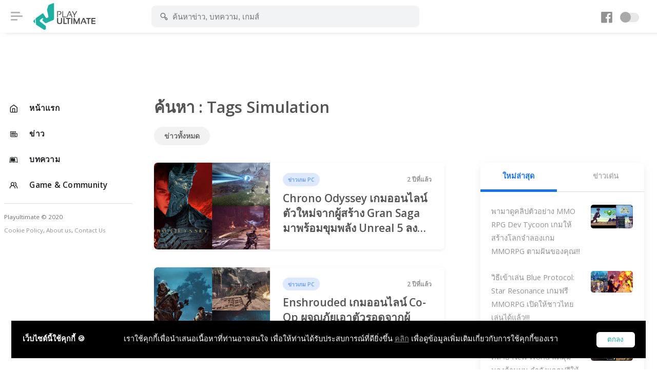

--- FILE ---
content_type: text/html; charset=UTF-8
request_url: https://www.playulti.com/index.php/search?tags=simulation&page=3
body_size: 7930
content:
<!DOCTYPE html>
<html lang="en">
<head>

    <meta charset="utf-8">
    <meta name="viewport" content="width=device-width, initial-scale=1, shrink-to-fit=no">
    <title>Playulti</title>
<link rel="canonical" href="https://playulti.com"/>
<meta http-equiv="Content-type" content="text/html;charset=UTF-8">
<meta http-equiv="content-language" content="th"/>
<meta http-equiv="Expires" content="-1">
<meta name="google-site-verification" content="cD4IZqZnkm-EK0KueVoddyiyGY0y-Z5oSSpoDFEGFWo"/>
<meta name="robots" content="index, follow"/>
<meta name="keywords"
      content="Playulti,คนเล่นเกมนอก,เกมออนไลน์,Game Online,Game MMORPG,เกมส์ออนไลน์น่าเล่น,รวมเกมนอกน่าเล่น,เกม mmo ใหม่,เกมส์">

    <meta property="og:title" content="Playulti ข่าวเกม สังคมคนเล่นเกมนอก เกมออนไลน์ดัง 2021 รวมเกมออนไลน์น่าเล่น เกม MMORPG ใหม่ๆ จากทั่วโลก วิธีเล่นเกมต่างประเทศ ข้อมูลเกม และรีวิวเกม.">
    <meta property="og:description" content="Playulti ข่าวเกม สังคมคนเล่นเกมนอก เกมออนไลน์ดัง 2021 รวมเกมออนไลน์น่าเล่น เกม MMORPG ใหม่ๆ จากทั่วโลก วิธีเล่นเกมต่างประเทศ ข้อมูลเกม และรีวิวเกม.">
    <meta property="og:image" content="/images/og.jpg">
<meta property="og:url" content="https://www.playulti.com/index.php/search">
<meta property="og:type" content="website"/>
<meta property="og:site_name" content="Playulti.com">
<meta property="fb:app_id" content="1673348982935556"/>
<meta name="viewport" content="width=device-width, initial-scale=1.0, maximum-scale=1.0, user-scalable=no"/>
<meta name="HandheldFriendly" content="true"/>

    <link rel="icon" href="https://www.playulti.com/images/logo_2.png">
    <link rel="stylesheet" href="https://www.playulti.com/assets/css/style.css?v=2026012423">
    <link rel="stylesheet" href="https://www.playulti.com/assets/css/night-mode.css?v=2026012423">
    <link rel="stylesheet" href="https://www.playulti.com/assets/css/framework.css">
    <link rel="stylesheet" href="https://www.playulti.com/assets/css/icons.css">
    <link rel="stylesheet"
          href="https://www.playulti.com/assets/css/banner_layout.css?v=2026012423">
    <link rel="stylesheet" href="https://www.playulti.com/css/playulti2020.css?v=2026012423">
    <link rel="stylesheet" href="https://www.playulti.com/css/bs3-grid.css?v=2026012423">
    <link href="https://fonts.googleapis.com/css?family=Open+Sans:300,400,600,700" rel="stylesheet">
    <link rel="stylesheet" href="https://www.playulti.com/css/cookiealert.css">
        
    <script type="application/javascript" src="//anymind360.com/js/3407/ats.js"></script>
</head>
<body>

<div id="wrapper">

            <div class="main_sidebar">
            <div class="side-overlay" uk-toggle="target: #wrapper ; cls: collapse-sidebar mobile-visible"></div>
            <div class="space_side"></div>
            <div class="sidebar-header">
                <h4> Navigation</h4>
                <span class="btn-close" uk-toggle="target: #wrapper ; cls: collapse-sidebar mobile-visible"></span>
            </div>
            <div class="sidebar uk-sticky mb-4" uk-sticky="offset:180;media : @s">
                <div class="sidebar_innr" data-simplebar>
                    <div class="sections">
                        <ul>
                            <li class="">
                                <a href="https://www.playulti.com/index.php" class="icon-menu-item"> <i
                                            class="icon-feather-home"></i>
                                    <span> หน้าแรก </span>
                                </a>
                            </li>
                                                                                                <li class="">
                                        <a href="https://www.playulti.com/index.php/news" class="icon-menu-item"> <i
                                                    class="icon-line-awesome-newspaper-o"></i>
                                            <span> ข่าว </span>
                                        </a>
                                    </li>
                                                                    <li class="">
                                        <a href="https://www.playulti.com/index.php/articles" class="icon-menu-item"> <i
                                                    class="icon-line-awesome-leanpub"></i>
                                            <span> บทความ </span>
                                        </a>
                                    </li>
                                                                                        <li class="">
                                <a href="https://www.playulti.com/index.php/games" class="icon-menu-item"> <i
                                            class="uil-users-alt"></i>
                                    <span> Game & Community </span>
                                </a>
                            </li>
                        </ul>
                    </div>

                    <div class="sections">
                        <small>Playultimate © 2020
                            <br><a href="https://www.playulti.com/index.php/cookie-policy">Cookie Policy</a>,
                            <a href="https://www.playulti.com/index.php/about_us">About us</a>,
                            <a href="https://www.playulti.com/index.php/contact_us">Contact Us</a>
                        </small>
                    </div>
                    
                </div>
            </div>
        </div>
    
    <div id="main_header">
        <div id="wrapper" class="text-center">
                    </div>
        <header>
            <div class="header-innr">
                                    <div class="header-btn-traiger" uk-toggle="target: #wrapper ; cls: collapse-sidebar mobile-visible">
                        <span></span></div>
                
                <div id="logo">
                    <a href="https://www.playulti.com/index.php"> <img
                                src="https://www.playulti.com/images/playulti_logo.png" alt=""></a>
                    <a href="https://www.playulti.com/index.php"> <img src="https://www.playulti.com/images/playulti_logo.png"
                                                                  class="logo-inverse" alt=""></a>
                </div>

                <div class="head_search">
                    <form method="get" action="https://www.playulti.com/index.php/search">
                        <div class="head_search_cont" aria-expanded="false">
                            <input value="" type="text" class="form-control"
                                   placeholder="ค้นหาข่าว, บทความ, เกมส์" autocomplete="off" id="keyword"
                                   name="keyword">
                            <i class="s_icon uil-search-alt"></i>
                        </div>
                    </form>
                </div>
                <div class="head_user">
                    <div class="head_user_fb_icon">
                        <a href="https://www.facebook.com/playinter.th" target="_blank">
                            <i class="uil-facebook"></i>
                        </a>
                    </div>
                    <a href="#" id="night-mode" class="btn-night-mode">
                        <span class="btn-night-mode-switch">
                                        <span class="uk-switch-button"></span>
                                    </span>
                    </a>
                    
                    
                    
                    
                    
                    
                    
                    
                    
                    
                    
                    
                    
                    
                    
                    
                    
                    
                    
                    
                    
                    
                    
                    
                    
                    
                    
                    
                    
                    
                    
                    
                    

                    
                    
                    
                    
                    
                    
                    
                    
                    
                    
                    
                    

                </div>
            </div>
        </header>
    </div>

    <!-- content -->
    <div class="main_content">
        <div class="space_content"></div>
        <div class="main_content_inner">

                <h1> ค้นหา : Tags Simulation </h1>
    <div class="uk-flex uk-flex-between">
        <nav class="responsive-tab style-1 mb-5">
            <ul>
                <li class=""><a href="https://www.playulti.com/index.php/news">
                        ข่าวทั้งหมด </a></li>
                            </ul>
        </nav>
    </div>

    <div class="uk-grid-large uk-grid">
        <div class="uk-width-2-3@m fead-area uk-first-column">
            <div class="uk-width-expand uk-first-column">

                                                            <a href="https://www.playulti.com/index.php/news/645383267fd3f44fdd2f3502" class="blog-post">
                            <div class="blog-post-thumbnail">
                                <div class="blog-post-thumbnail-inner">
                                    <img src="https://playulti.com/storage/645383267fd3f44fdd2f3511/42569d896055fc86f88601e047b00e54.jpg" alt="">
                                </div>
                            </div>
                            <div class="blog-post-content">
                                <div class="blog-post-content-info">
                                                                            <span class="blog-post-info-tag button"> ข่าวเกม PC </span>
                                                                        <span class="blog-post-info-date">2 ปีที่แล้ว</span>
                                </div>
                                <h3 class="text_title_three_lines">Chrono Odyssey เกมออนไลน์ตัวใหม่จากผู้สร้าง Gran Saga มาพร้อมขุมพลัง Unreal 5 ลงทั้ง PC และ Console </h3>

                            </div>
                        </a>
                                            <a href="https://www.playulti.com/index.php/news/645373afe9264070e0011642" class="blog-post">
                            <div class="blog-post-thumbnail">
                                <div class="blog-post-thumbnail-inner">
                                    <img src="https://playulti.com/storage/645373afe9264070e0011650/8df7b73a7820f4aef47864f2a6c5fccf.jpg" alt="">
                                </div>
                            </div>
                            <div class="blog-post-content">
                                <div class="blog-post-content-info">
                                                                            <span class="blog-post-info-tag button"> ข่าวเกม PC </span>
                                                                        <span class="blog-post-info-date">2 ปีที่แล้ว</span>
                                </div>
                                <h3 class="text_title_three_lines">Enshrouded เกมออนไลน์ Co-op ผจญภัยเอาตัวรอดจากผู้สร้าง Portal Knights เจอกัน Early Access ปีนี้! </h3>

                            </div>
                        </a>
                                            <a href="https://www.playulti.com/index.php/news/64534cf86975076d375a58a2" class="blog-post">
                            <div class="blog-post-thumbnail">
                                <div class="blog-post-thumbnail-inner">
                                    <img src="https://playulti.com/storage/64534cf86975076d375a58b0/42569d896055fc86f88601e047b00e54.jpg" alt="">
                                </div>
                            </div>
                            <div class="blog-post-content">
                                <div class="blog-post-content-info">
                                                                            <span class="blog-post-info-tag button"> ข่าวเกม PC </span>
                                                                        <span class="blog-post-info-date">2 ปีที่แล้ว</span>
                                </div>
                                <h3 class="text_title_three_lines">Starship Troopers: Extermination สงครามหมื่นขาออนไลน์ เผยวันขายช่วง Early Access แล้วรอเปย์เลย! </h3>

                            </div>
                        </a>
                                            <a href="https://www.playulti.com/index.php/news/645230564768da16117a07f2" class="blog-post">
                            <div class="blog-post-thumbnail">
                                <div class="blog-post-thumbnail-inner">
                                    <img src="https://playulti.com/storage/645230564768da16117a0803/9df547f798dc82130aba3e5581c0f7ee.jpg" alt="">
                                </div>
                            </div>
                            <div class="blog-post-content">
                                <div class="blog-post-content-info">
                                                                            <span class="blog-post-info-tag button"> ข่าวเกม PC </span>
                                                                        <span class="blog-post-info-date">2 ปีที่แล้ว</span>
                                </div>
                                <h3 class="text_title_three_lines">Throne and Liberty เกมออนไลน์ MMORPG ไร้เทพทรูตัวใหม่ของ NCSoft เผยวันเปิดทดสอบรอบใหม่แล้ว! </h3>

                            </div>
                        </a>
                                            <a href="https://www.playulti.com/index.php/news/6450bb9e2d1b537db3068e52" class="blog-post">
                            <div class="blog-post-thumbnail">
                                <div class="blog-post-thumbnail-inner">
                                    <img src="https://playulti.com/storage/6450bb9e2d1b537db3068e5f/9df547f798dc82130aba3e5581c0f7ee.jpg" alt="">
                                </div>
                            </div>
                            <div class="blog-post-content">
                                <div class="blog-post-content-info">
                                                                            <span class="blog-post-info-tag button"> ข่าวเกม PC </span>
                                                                        <span class="blog-post-info-date">2 ปีที่แล้ว</span>
                                </div>
                                <h3 class="text_title_three_lines">Final Fantasy XIV เกมออนไลน์ MMORPG เปิดให้ผู้เล่น Starter Edition เข้าถึงเนื้อหา Stormblood ฟรี! </h3>

                            </div>
                        </a>
                                            <a href="https://www.playulti.com/index.php/news/645000825c8e1654be46b725" class="blog-post">
                            <div class="blog-post-thumbnail">
                                <div class="blog-post-thumbnail-inner">
                                    <img src="https://playulti.com/storage/645000825c8e1654be46b735/226c5c3616ec7608f103aa970e63c296.jpg" alt="">
                                </div>
                            </div>
                            <div class="blog-post-content">
                                <div class="blog-post-content-info">
                                                                            <span class="blog-post-info-tag button"> ข่าวเกม PC </span>
                                                                        <span class="blog-post-info-date">2 ปีที่แล้ว</span>
                                </div>
                                <h3 class="text_title_three_lines">Don’t Starve Together ลดราคาเหลือ 23.90 บาท ซื้อเกมแถม Gift ส่งให้เพื่อนมาเล่นออนไลน์อีก 1 คน! </h3>

                            </div>
                        </a>
                                            <a href="https://www.playulti.com/index.php/news/6441127bf20bea7e547e62e3" class="blog-post">
                            <div class="blog-post-thumbnail">
                                <div class="blog-post-thumbnail-inner">
                                    <img src="https://playulti.com/storage/6441127bf20bea7e547e62f1/e35edc315e65a3df67bec626f51ef9f4.jpg" alt="">
                                </div>
                            </div>
                            <div class="blog-post-content">
                                <div class="blog-post-content-info">
                                                                            <span class="blog-post-info-tag button"> ข่าวเกม PC </span>
                                                                        <span class="blog-post-info-date">2 ปีที่แล้ว</span>
                                </div>
                                <h3 class="text_title_three_lines">Minecraft Legends มาเป็นฮีโร่สั่งกองทัพล่าปีศาจ เล่นออนไลน์กับเพื่อนได้ วางจำหน่ายแล้ววันนี้! </h3>

                            </div>
                        </a>
                                            <a href="https://www.playulti.com/index.php/news/643f49e1308e294e1d785644" class="blog-post">
                            <div class="blog-post-thumbnail">
                                <div class="blog-post-thumbnail-inner">
                                    <img src="https://playulti.com/storage/643f49e1308e294e1d785653/9df547f798dc82130aba3e5581c0f7ee.jpg" alt="">
                                </div>
                            </div>
                            <div class="blog-post-content">
                                <div class="blog-post-content-info">
                                                                            <span class="blog-post-info-tag button"> ข่าวเกม PC </span>
                                                                        <span class="blog-post-info-date">2 ปีที่แล้ว</span>
                                </div>
                                <h3 class="text_title_three_lines">แจกฟรี Desktop Dungeons มาสร้างดันเจี้ยนกัน! พร้อมเปิดตัวภาคใหม่ Desktop Dungeons: Rewind แล้ววันนี้ </h3>

                            </div>
                        </a>
                                            <a href="https://www.playulti.com/index.php/news/643ea5964b3edd3b7705cf92" class="blog-post">
                            <div class="blog-post-thumbnail">
                                <div class="blog-post-thumbnail-inner">
                                    <img src="https://playulti.com/storage/643ea5964b3edd3b7705cf9f/62bf1edb36141f114521ec4bb4175579.jpg" alt="">
                                </div>
                            </div>
                            <div class="blog-post-content">
                                <div class="blog-post-content-info">
                                                                            <span class="blog-post-info-tag button"> ข่าวเกม PC </span>
                                                                        <span class="blog-post-info-date">2 ปีที่แล้ว</span>
                                </div>
                                <h3 class="text_title_three_lines">ลือ! เกมออนไลน์จากค่าย Blizzard จะใช้ชื่อ “Odyssey” แนว Survival และลงหลากหลายแพลตฟอร์ม </h3>

                            </div>
                        </a>
                                            <a href="https://www.playulti.com/index.php/news/643d22c31e55ec57a857a744" class="blog-post">
                            <div class="blog-post-thumbnail">
                                <div class="blog-post-thumbnail-inner">
                                    <img src="https://playulti.com/storage/643d22c31e55ec57a857a751/62bf1edb36141f114521ec4bb4175579.jpg" alt="">
                                </div>
                            </div>
                            <div class="blog-post-content">
                                <div class="blog-post-content-info">
                                                                            <span class="blog-post-info-tag button"> ข่าวเกม PC </span>
                                                                        <span class="blog-post-info-date">2 ปีที่แล้ว</span>
                                </div>
                                <h3 class="text_title_three_lines">Dawnlands เกมออนไลน์ เอาตัวรอด สร้างบ้าน สร้างของ ในโลกแฟนตาซีเทสแล้ววันนี้ทั้ง PC และ Android </h3>

                            </div>
                        </a>
                                            <a href="https://www.playulti.com/index.php/news/643971183184af53981c3d72" class="blog-post">
                            <div class="blog-post-thumbnail">
                                <div class="blog-post-thumbnail-inner">
                                    <img src="https://playulti.com/storage/643971183184af53981c3d7f/e35edc315e65a3df67bec626f51ef9f4.jpg" alt="">
                                </div>
                            </div>
                            <div class="blog-post-content">
                                <div class="blog-post-content-info">
                                                                            <span class="blog-post-info-tag button"> ข่าวเกม PC </span>
                                                                        <span class="blog-post-info-date">2 ปีที่แล้ว</span>
                                </div>
                                <h3 class="text_title_three_lines">Farworld Pioneers เกมออนไลน์ธีม Sci-Fi Sandbox สร้างป้อม+ทำฟาร์ม+สร้างอาวุธ++สร้างยานหาดาวดวงใหม่ </h3>

                            </div>
                        </a>
                                            <a href="https://www.playulti.com/index.php/news/64381c75ec0b506c6c5fd142" class="blog-post">
                            <div class="blog-post-thumbnail">
                                <div class="blog-post-thumbnail-inner">
                                    <img src="https://playulti.com/storage/64381c75ec0b506c6c5fd150/9df547f798dc82130aba3e5581c0f7ee.jpg" alt="">
                                </div>
                            </div>
                            <div class="blog-post-content">
                                <div class="blog-post-content-info">
                                                                            <span class="blog-post-info-tag button"> ข่าวเกม PC </span>
                                                                        <span class="blog-post-info-date">2 ปีที่แล้ว</span>
                                </div>
                                <h3 class="text_title_three_lines">แฟนเกมไม่ปลื้ม! ARK: Survival Evolved เวอร์ชันรีมาสเตอร์จะต้องจ่ายเงินถึง 1,700 และไม่แถม ARK 2 แล้ว </h3>

                            </div>
                        </a>
                                            <a href="https://www.playulti.com/index.php/news/6435b4bf456c9e5a6a54edd3" class="blog-post">
                            <div class="blog-post-thumbnail">
                                <div class="blog-post-thumbnail-inner">
                                    <img src="https://playulti.com/storage/6435b4bf456c9e5a6a54eddf/ae566253288191ce5d879e51dae1d8c3.jpg" alt="">
                                </div>
                            </div>
                            <div class="blog-post-content">
                                <div class="blog-post-content-info">
                                                                            <span class="blog-post-info-tag button"> ข่าวเกม PC </span>
                                                                        <span class="blog-post-info-date">2 ปีที่แล้ว</span>
                                </div>
                                <h3 class="text_title_three_lines">Project S เกมออนไลน์ธีมโลกล่มสลายจากผู้สร้าง Odin: Valhalla Rising รอเล่นได้บน PC และ Console </h3>

                            </div>
                        </a>
                                            <a href="https://www.playulti.com/index.php/news/6434f0e12740807b92187574" class="blog-post">
                            <div class="blog-post-thumbnail">
                                <div class="blog-post-thumbnail-inner">
                                    <img src="https://playulti.com/storage/6434f0e12740807b92187581/42569d896055fc86f88601e047b00e54.jpg" alt="">
                                </div>
                            </div>
                            <div class="blog-post-content">
                                <div class="blog-post-content-info">
                                                                            <span class="blog-post-info-tag button"> ข่าวเกม PC </span>
                                                                        <span class="blog-post-info-date">2 ปีที่แล้ว</span>
                                </div>
                                <h3 class="text_title_three_lines">Dawnlands เกมออนไลน์ Co-op เอาตัวรอด สร้างบ้าน สร้างของ ในโลกแฟนตาซีเตรียมเปิด Beta Test แล้ว </h3>

                            </div>
                        </a>
                                            <a href="https://www.playulti.com/index.php/news/642eba625eb2ef5d910c0c62" class="blog-post">
                            <div class="blog-post-thumbnail">
                                <div class="blog-post-thumbnail-inner">
                                    <img src="https://playulti.com/storage/642eba625eb2ef5d910c0c6f/156005c5baf40ff51a327f1c34f2975b.jpg" alt="">
                                </div>
                            </div>
                            <div class="blog-post-content">
                                <div class="blog-post-content-info">
                                                                            <span class="blog-post-info-tag button"> ข่าวเกม PC </span>
                                                                        <span class="blog-post-info-date">2 ปีที่แล้ว</span>
                                </div>
                                <h3 class="text_title_three_lines">Homestead Arcana แม่มดและแมวคู่ใจ สร้างบ้าน + สร้างฟาร์ม + ปลูกผัก + รองรับภาษาไทย! ต้องจัดมาเล่นแล้ว </h3>

                            </div>
                        </a>
                                            <a href="https://www.playulti.com/index.php/news/641a8c987176ca1c4a71a872" class="blog-post">
                            <div class="blog-post-thumbnail">
                                <div class="blog-post-thumbnail-inner">
                                    <img src="https://playulti.com/storage/641a8c987176ca1c4a71a880/9df547f798dc82130aba3e5581c0f7ee.jpg" alt="">
                                </div>
                            </div>
                            <div class="blog-post-content">
                                <div class="blog-post-content-info">
                                                                            <span class="blog-post-info-tag button"> ข่าวเกม PC </span>
                                                                        <span class="blog-post-info-date">2 ปีที่แล้ว</span>
                                </div>
                                <h3 class="text_title_three_lines">Albion Online เกมออนไลน์ Sandbox MMORPG ของคนจริง เปิดให้บริการเซิร์ฟ Asia แล้ววันนี้ทั้ง PC และ Mobile </h3>

                            </div>
                        </a>
                                            <a href="https://www.playulti.com/index.php/news/6413f5bec4c60d2e432a4634" class="blog-post">
                            <div class="blog-post-thumbnail">
                                <div class="blog-post-thumbnail-inner">
                                    <img src="https://playulti.com/storage/6413f5bfc4c60d2e432a4642/9df547f798dc82130aba3e5581c0f7ee.jpg" alt="">
                                </div>
                            </div>
                            <div class="blog-post-content">
                                <div class="blog-post-content-info">
                                                                            <span class="blog-post-info-tag button"> ข่าวเกม PC </span>
                                                                        <span class="blog-post-info-date">2 ปีที่แล้ว</span>
                                </div>
                                <h3 class="text_title_three_lines">Yeager: Hunter Legend เกม Action สไตล์ล่าแย้บนมือถือเล่นง่ายและกราฟฟิกสวย เปิดบนสโตร์นอกแล้ว! </h3>

                            </div>
                        </a>
                                            <a href="https://www.playulti.com/index.php/news/6411395685451a676d130de2" class="blog-post">
                            <div class="blog-post-thumbnail">
                                <div class="blog-post-thumbnail-inner">
                                    <img src="https://playulti.com/storage/6411395785451a676d130df1/9df547f798dc82130aba3e5581c0f7ee.jpg" alt="">
                                </div>
                            </div>
                            <div class="blog-post-content">
                                <div class="blog-post-content-info">
                                                                            <span class="blog-post-info-tag button"> ข่าวเกม PC </span>
                                                                        <span class="blog-post-info-date">2 ปีที่แล้ว</span>
                                </div>
                                <h3 class="text_title_three_lines">สำรองเงินไว้ด้วย! Valve ประกาศเทศกาลลดราคาเกม Steam Spring Sale จัดหนักทั้งเกมฟอร์มเล็กฟอร์มใหญ่ </h3>

                            </div>
                        </a>
                                            <a href="https://www.playulti.com/index.php/news/640a1eea523e105c6a0a1f22" class="blog-post">
                            <div class="blog-post-thumbnail">
                                <div class="blog-post-thumbnail-inner">
                                    <img src="https://playulti.com/storage/640a1eea523e105c6a0a1f2f/9df547f798dc82130aba3e5581c0f7ee.jpg" alt="">
                                </div>
                            </div>
                            <div class="blog-post-content">
                                <div class="blog-post-content-info">
                                                                            <span class="blog-post-info-tag button"> ข่าวเกม PC </span>
                                                                        <span class="blog-post-info-date">2 ปีที่แล้ว</span>
                                </div>
                                <h3 class="text_title_three_lines">รู้ก่อนเล่น! Uncharted Waters Origin เกมออนไลน์สำรวจโลก+รวมพลเรือ+ต่อสู้โจรสลัด เล่นได้ทั้ง PC และ Mobile </h3>

                            </div>
                        </a>
                                            <a href="https://www.playulti.com/index.php/news/640596a67f1c7d50231391b2" class="blog-post">
                            <div class="blog-post-thumbnail">
                                <div class="blog-post-thumbnail-inner">
                                    <img src="https://playulti.com/storage/640596a67f1c7d50231391bf/42569d896055fc86f88601e047b00e54.jpg" alt="">
                                </div>
                            </div>
                            <div class="blog-post-content">
                                <div class="blog-post-content-info">
                                                                            <span class="blog-post-info-tag button"> ข่าวเกม PC </span>
                                                                        <span class="blog-post-info-date">2 ปีที่แล้ว</span>
                                </div>
                                <h3 class="text_title_three_lines">Uncharted Waters Origin เกม MMORPG ผสมกลิ่นอาย Simulation เซิร์ฟ Global เตรียมเปิด 7 มีนาคมนี้! </h3>

                            </div>
                        </a>
                                            <a href="https://www.playulti.com/index.php/news/6401c69cfd70fa3b0971aa62" class="blog-post">
                            <div class="blog-post-thumbnail">
                                <div class="blog-post-thumbnail-inner">
                                    <img src="https://playulti.com/storage/6401c69dfd70fa3b0971aa70/9df547f798dc82130aba3e5581c0f7ee.jpg" alt="">
                                </div>
                            </div>
                            <div class="blog-post-content">
                                <div class="blog-post-content-info">
                                                                            <span class="blog-post-info-tag button"> ข่าวเกม PC </span>
                                                                        <span class="blog-post-info-date">2 ปีที่แล้ว</span>
                                </div>
                                <h3 class="text_title_three_lines">เกมออนไลน์ MMORPG ที่ดีที่สุด! Final Fantasy XIV Online ลดราคา 50% ทั้ง PC และ PlayStation </h3>

                            </div>
                        </a>
                                            <a href="https://www.playulti.com/index.php/news/63ff29635dbde524f8622143" class="blog-post">
                            <div class="blog-post-thumbnail">
                                <div class="blog-post-thumbnail-inner">
                                    <img src="https://playulti.com/storage/63ff29635dbde524f8622151/156005c5baf40ff51a327f1c34f2975b.jpg" alt="">
                                </div>
                            </div>
                            <div class="blog-post-content">
                                <div class="blog-post-content-info">
                                                                            <span class="blog-post-info-tag button"> ข่าวเกม PC </span>
                                                                        <span class="blog-post-info-date">2 ปีที่แล้ว</span>
                                </div>
                                <h3 class="text_title_three_lines">ผู้สร้างเกมแฟรนไชส์ชื่อดัง HITMAN ประกาศเปิดตัว “Project Fantasy” เกมออนไลน์ธีมแฟนตาซี </h3>

                            </div>
                        </a>
                                            <a href="https://www.playulti.com/index.php/news/63ff0c33fd3d535a1a21f672" class="blog-post">
                            <div class="blog-post-thumbnail">
                                <div class="blog-post-thumbnail-inner">
                                    <img src="https://playulti.com/storage/63ff0c33fd3d535a1a21f680/ae566253288191ce5d879e51dae1d8c3.jpg" alt="">
                                </div>
                            </div>
                            <div class="blog-post-content">
                                <div class="blog-post-content-info">
                                                                            <span class="blog-post-info-tag button"> ข่าวเกม PC </span>
                                                                        <span class="blog-post-info-date">2 ปีที่แล้ว</span>
                                </div>
                                <h3 class="text_title_three_lines">Monster Universe เกมแอ็คชันจับมอนสเตอร์มาฝึกพร้อมสำรวจโลกแบบ RPG อัปเดตภาษาอังกฤษแล้ว! </h3>

                            </div>
                        </a>
                                            <a href="https://www.playulti.com/index.php/news/63fdd594418ac84ca4521184" class="blog-post">
                            <div class="blog-post-thumbnail">
                                <div class="blog-post-thumbnail-inner">
                                    <img src="https://playulti.com/storage/63fdd594418ac84ca4521192/62bf1edb36141f114521ec4bb4175579.jpg" alt="">
                                </div>
                            </div>
                            <div class="blog-post-content">
                                <div class="blog-post-content-info">
                                                                            <span class="blog-post-info-tag button"> ข่าวเกม PC </span>
                                                                        <span class="blog-post-info-date">2 ปีที่แล้ว</span>
                                </div>
                                <h3 class="text_title_three_lines">Sons of the Forest เกมเอาตัวรอด+สร้างฐาน+สู้มนุษย์กินคน ปล่อยม็อดภาษาไทยให้ได้ใช้แล้ววันนี้! </h3>

                            </div>
                        </a>
                                            <a href="https://www.playulti.com/index.php/news/63f85b2d6ef3ab6445358022" class="blog-post">
                            <div class="blog-post-thumbnail">
                                <div class="blog-post-thumbnail-inner">
                                    <img src="https://playulti.com/storage/63f85b2d6ef3ab6445358030/9df547f798dc82130aba3e5581c0f7ee.jpg" alt="">
                                </div>
                            </div>
                            <div class="blog-post-content">
                                <div class="blog-post-content-info">
                                                                            <span class="blog-post-info-tag button"> ข่าวเกม PC </span>
                                                                        <span class="blog-post-info-date">2 ปีที่แล้ว</span>
                                </div>
                                <h3 class="text_title_three_lines">Sons of the Forest เกมเอาตัวรอดสร้างฐาน+หาอาหาร+ล่ามนุษย์กินคน+อสูรกาย ยอดคนเล่นเกือบ 3 แสนคน! </h3>

                            </div>
                        </a>
                                            <a href="https://www.playulti.com/index.php/news/63f71d44677a3e3f26348072" class="blog-post">
                            <div class="blog-post-thumbnail">
                                <div class="blog-post-thumbnail-inner">
                                    <img src="https://playulti.com/storage/63f71d44677a3e3f26348080/9df547f798dc82130aba3e5581c0f7ee.jpg" alt="">
                                </div>
                            </div>
                            <div class="blog-post-content">
                                <div class="blog-post-content-info">
                                                                            <span class="blog-post-info-tag button"> ข่าวเกม PC </span>
                                                                        <span class="blog-post-info-date">2 ปีที่แล้ว</span>
                                </div>
                                <h3 class="text_title_three_lines">No Man&#039;s Sky สุดยอดเกมสำรวจดวงดาวและแกแล็คซี่อัปเดตเนื้อหาใหม่ Fractal ฟรี! พร้อมลดราคา 50% </h3>

                            </div>
                        </a>
                                            <a href="https://www.playulti.com/index.php/news/63f5ef861f77352a80668482" class="blog-post">
                            <div class="blog-post-thumbnail">
                                <div class="blog-post-thumbnail-inner">
                                    <img src="https://playulti.com/storage/63f8a69aa119052f142d6052/e35edc315e65a3df67bec626f51ef9f4.jpg" alt="">
                                </div>
                            </div>
                            <div class="blog-post-content">
                                <div class="blog-post-content-info">
                                                                            <span class="blog-post-info-tag button"> ข่าวเกม PC </span>
                                                                        <span class="blog-post-info-date">2 ปีที่แล้ว</span>
                                </div>
                                <h3 class="text_title_three_lines">NCSoft เซ็นสัญญา Amazon Games เพื่อเปิดให้บริการ Throne and Liberty โซน NA&amp;EU และ JP แล้ว! </h3>

                            </div>
                        </a>
                                            <a href="https://www.playulti.com/index.php/news/63f5df36b394247892451a72" class="blog-post">
                            <div class="blog-post-thumbnail">
                                <div class="blog-post-thumbnail-inner">
                                    <img src="https://playulti.com/storage/63f5df36b394247892451a7f/9df547f798dc82130aba3e5581c0f7ee.jpg" alt="">
                                </div>
                            </div>
                            <div class="blog-post-content">
                                <div class="blog-post-content-info">
                                                                            <span class="blog-post-info-tag button"> ข่าวเกม PC </span>
                                                                        <span class="blog-post-info-date">2 ปีที่แล้ว</span>
                                </div>
                                <h3 class="text_title_three_lines">Lost Ark [KR] อัปเดตแพทช์ฤดูหนาวประจำเดือนกุมภาพันธ์ พร้อมดันเจี้ยนที่โหดที่สุดเท่าที่เคยมีมา! </h3>

                            </div>
                        </a>
                                            <a href="https://www.playulti.com/index.php/news/63f514b4bf57e6611c605c02" class="blog-post">
                            <div class="blog-post-thumbnail">
                                <div class="blog-post-thumbnail-inner">
                                    <img src="https://playulti.com/storage/63f514b4bf57e6611c605c10/9df547f798dc82130aba3e5581c0f7ee.jpg" alt="">
                                </div>
                            </div>
                            <div class="blog-post-content">
                                <div class="blog-post-content-info">
                                                                            <span class="blog-post-info-tag button"> ข่าวเกม PC </span>
                                                                        <span class="blog-post-info-date">2 ปีที่แล้ว</span>
                                </div>
                                <h3 class="text_title_three_lines">Sons of the Forest เกมเอาตัวรอดภาคต่อ สร้างฐาน+หาอาหาร+มนุษย์กินคน+อสูรกาย โชว์เกมเพลย์ Co-op </h3>

                            </div>
                        </a>
                                            <a href="https://www.playulti.com/index.php/news/63f491ad86bd687c1c164522" class="blog-post">
                            <div class="blog-post-thumbnail">
                                <div class="blog-post-thumbnail-inner">
                                    <img src="https://playulti.com/storage/63f491ad86bd687c1c16452f/226c5c3616ec7608f103aa970e63c296.jpg" alt="">
                                </div>
                            </div>
                            <div class="blog-post-content">
                                <div class="blog-post-content-info">
                                                                            <span class="blog-post-info-tag button"> ข่าวเกม PC </span>
                                                                        <span class="blog-post-info-date">2 ปีที่แล้ว</span>
                                </div>
                                <h3 class="text_title_three_lines">เกมออนไลน์ MMORPG ของคนจริง! Albion Online เปิดทดสอบเซิร์ฟ &quot;Albion East&quot; แล้ววันนี้! </h3>

                            </div>
                        </a>
                                            <a href="https://www.playulti.com/index.php/news/63ef2f4bd3015c76c3465952" class="blog-post">
                            <div class="blog-post-thumbnail">
                                <div class="blog-post-thumbnail-inner">
                                    <img src="https://playulti.com/storage/63ef2f4cd3015c76c3465960/9df547f798dc82130aba3e5581c0f7ee.jpg" alt="">
                                </div>
                            </div>
                            <div class="blog-post-content">
                                <div class="blog-post-content-info">
                                                                            <span class="blog-post-info-tag button"> ข่าวเกม PC </span>
                                                                        <span class="blog-post-info-date">2 ปีที่แล้ว</span>
                                </div>
                                <h3 class="text_title_three_lines">Far Cry 6 เปิดให้เล่นฟรีทั้ง PC และ Console ช่วงวันหยุดสุดสัปดาห์นี้พร้อมลดราคาสูงสุด 70% </h3>

                            </div>
                        </a>
                                            <a href="https://www.playulti.com/index.php/news/63eeffea18908c0fc968a4e2" class="blog-post">
                            <div class="blog-post-thumbnail">
                                <div class="blog-post-thumbnail-inner">
                                    <img src="https://playulti.com/storage/63eeffea18908c0fc968a4ee/9df547f798dc82130aba3e5581c0f7ee.jpg" alt="">
                                </div>
                            </div>
                            <div class="blog-post-content">
                                <div class="blog-post-content-info">
                                                                            <span class="blog-post-info-tag button"> ข่าวเกม PC </span>
                                                                        <span class="blog-post-info-date">2 ปีที่แล้ว</span>
                                </div>
                                <h3 class="text_title_three_lines">Stray Blade เกมแอ็คชัน RPG สไตล์ Souls-like เปิดให้ลงทะเบียนเพื่อเข้าร่วมทดสอบ Private Beta แล้ว! </h3>

                            </div>
                        </a>
                                                                <ul class="uk-pagination uk-flex-center uk-margin-medium">
                                                                                            <li>
                            <a href="https://www.playulti.com/index.php/search?tags=simulation&amp;page=1" aria-current="page">
                                <span>1</span>
                            </a>
                        </li>
                                                                                <li>
                            <a href="https://www.playulti.com/index.php/search?tags=simulation&amp;page=2" aria-current="page">
                                <span>2</span>
                            </a>
                        </li>
                                                                                <li class="uk-active">
                            <span>3</span>
                        </li>
                                                                                <li>
                            <a href="https://www.playulti.com/index.php/search?tags=simulation&amp;page=4" aria-current="page">
                                <span>4</span>
                            </a>
                        </li>
                                                                                <li>
                            <a href="https://www.playulti.com/index.php/search?tags=simulation&amp;page=5" aria-current="page">
                                <span>5</span>
                            </a>
                        </li>
                                                                                <li>
                            <a href="https://www.playulti.com/index.php/search?tags=simulation&amp;page=6" aria-current="page">
                                <span>6</span>
                            </a>
                        </li>
                                                                                    <li>
                    ...
                </li>
                                                                                                                    <li>
                            <a href="https://www.playulti.com/index.php/search?tags=simulation&amp;page=10" aria-current="page">
                                <span>10</span>
                            </a>
                        </li>
                                                                                <li>
                            <a href="https://www.playulti.com/index.php/search?tags=simulation&amp;page=11" aria-current="page">
                                <span>11</span>
                            </a>
                        </li>
                                                            </ul>

                                                </div>

        </div>
        <div class="uk-width-expand sidebanner">
            <div class="uk-active">
                <ul class="uk-switcher" style="touch-action: pan-y pinch-zoom;">
                    <li class="uk-active">
                        <div class="uk-card-default rounded mb-4">

                            <ul class="uk-child-width-expand uk-tab " uk-switcher="animation: uk-animation-fade">
                                <li class="uk-active"><a href="#" aria-expanded="true">ใหม่ล่าสุด</a></li>
                                <li class=""><a href="#" aria-expanded="false">ข่าวเด่น</a></li>
                            </ul>

                            <ul class="uk-switcher" style="touch-action: pan-y pinch-zoom;">
                                <!-- tab 1 -->
                                <li class="uk-active  " style="">
                                    <div class="py-3 px-4">

                                                                                                                                    <div class="uk-grid-small uk-grid" uk-grid="">
                                                    <div class="uk-width-expand uk-first-column">
                                                        <a href="https://playulti.com/news/694456d68290b171c7561ca2"><p>พามาดูคลิปตัวอย่าง MMO RPG Dev Tycoon เกมให้สร้างโลกจำลองเกม MMORPG ตามฝันของคุณ!!!</p></a>
                                                    </div>
                                                    <div class="uk-width-1-3">
                                                        <a href="https://playulti.com/news/694456d68290b171c7561ca2">
                                                            <img src="https://playulti.com/storage/6944570a8290b171c7561ca8/67820b5e0c1b42b931caaecc4615d230.jpg" alt="" class="rounded-sm">
                                                        </a>
                                                    </div>
                                                </div>
                                                                                            <div class="uk-grid-small uk-grid" uk-grid="">
                                                    <div class="uk-width-expand uk-first-column">
                                                        <a href="https://playulti.com/news/69444f61221df2347e45dd52"><p>วิธีเข้าเล่น Blue Protocol: Star Resonance เกมฟรี MMORPG เปิดให้ชาวไทยเล่นได้แล้ว!!!</p></a>
                                                    </div>
                                                    <div class="uk-width-1-3">
                                                        <a href="https://playulti.com/news/69444f61221df2347e45dd52">
                                                            <img src="https://playulti.com/storage/69444f98ae5b7e6709014692/14320a01ae4cbcb885a467f3de380196.jpg" alt="" class="rounded-sm">
                                                        </a>
                                                    </div>
                                                </div>
                                                                                            <div class="uk-grid-small uk-grid" uk-grid="">
                                                    <div class="uk-width-expand uk-first-column">
                                                        <a href="https://playulti.com/news/694397dbd2ffe4677b619532"><p>Wild Terra 2 เกม MMORPG คล้าย New World แต่มุมมองด้านบน กำลังแจกฟรีให้รับไปเล่นได้ถาวร!!!</p></a>
                                                    </div>
                                                    <div class="uk-width-1-3">
                                                        <a href="https://playulti.com/news/694397dbd2ffe4677b619532">
                                                            <img src="https://playulti.com/storage/6943a82b192e422d23571612/56b41a06a8a3b636b515bc62d2cb4e01.png" alt="" class="rounded-sm">
                                                        </a>
                                                    </div>
                                                </div>
                                                                                    
                                    </div>
                                </li>

                                <!-- tab 2 -->
                                <li class="" style="">
                                    <div class="py-3 px-4">

                                                                                                                            
                                    </div>
                                </li>
                            </ul>

                        </div>
                    </li>
                    <li>
                        <div class="uk-card-default rounded mb-4">

                            <ul class="uk-child-width-expand uk-tab" uk-switcher="animation: uk-animation-fade">
                                <li class="uk-active"><a href="#" aria-expanded="true">ใหม่ล่าสุด</a></li>
                                <li><a href="#" aria-expanded="false">บทความเด่น</a></li>
                            </ul>

                        </div>
                    </li>
                </ul>
            </div>

            <div class="banner_p3 text-center uk-sticky d-none d-md-block" uk-sticky="offset:160 ; media : @m">
                            </div>

        </div>
        
        </div>
    </div>
    <div class="ftr"></div>

</div>

<div class="alert text-center cookiealert" role="alert">
    <div class="fixed-bottom p-4">
        <div class="toast bg-dark text-white w-100 mw-100" role="alert" data-autohide="false">
            <div class="toast-body p-4 flex-cookie flex-column text-center">
                <b>เว็บไซต์นี้ใช้คุกกี้ 🍪</b>
                <span>เราใช้คุกกี้เพื่อนำเสนอเนื้อหาที่ท่านอาจสนใจ เพื่อให้ท่านได้รับประสบการณ์ที่ดียิ่งขึ้น <a
                            href="https://www.playulti.com/index.php/cookie-policy" target="_blank">คลิก</a>
                  เพื่อดูข้อมูลเพิ่มเติมเกี่ยวกับการใช้คุกกี้ของเรา
                </span>
                <div class="ml-auto">
                    <button type="button" class="acceptcookies">
                        ตกลง
                    </button>
                </div>
            </div>
        </div>
    </div>
</div>
<script async src="https://www.googletagmanager.com/gtag/js?id=UA-49606491-1"></script>
<script src="https://www.playulti.com/js/cookies.js"></script>
<script>
    window.dataLayer = window.dataLayer || [];

    function gtag() {
        dataLayer.push(arguments);
    }

    gtag('js', new Date());

    gtag('config', 'UA-49606491-1');
</script>
<script type="text/javascript"
        src="https://platform-api.sharethis.com/js/sharethis.js#property=603bb501a784de0012cc795d&product=inline-share-buttons"
        async="async"></script>
<script src="https://www.playulti.com/assets/js/framework.js"></script>
<script src="https://www.playulti.com/assets/js/jquery-3.3.1.min.js"></script>
<script src="https://www.playulti.com/vendor/sweetalert/sweetalert.all.js"></script>
<script src="https://www.playulti.com/js/r82a2ebCIIHFjzXPOgpS1YxIpdSiEKVx.js?v=2026012423"></script>
<script type="text/javascript">
    var articleNodeCounts = 1;
</script>
            <script src="https://www.playulti.com/js/timeline.js"></script>
<link rel="stylesheet" href="https://cdnjs.cloudflare.com/ajax/libs/jquery-confirm/3.3.2/jquery-confirm.min.css">
<script src="https://cdnjs.cloudflare.com/ajax/libs/jquery-confirm/3.3.2/jquery-confirm.min.js"></script>
<style type="text/css">
.jconfirm.jconfirm-white .jconfirm-bg, 
.jconfirm.jconfirm-light .jconfirm-bg{
    background-color: #000 !important;
    opacity: 0.9 !important;
}
.jconfirm .jconfirm-box div.jconfirm-content-pane{
    margin-bottom: 0;
}
.jconfirm .jconfirm-box{
    padding: 8px 8px 0;
}
.bnn-mobile > div {
    width: 300px;
}
.jconfirm .jconfirm-box div.jconfirm-closeIcon{
    top: 9px;
    right: 8px;
    opacity: .8;
}
.close-color{
    /*color: #000000;*/
    color: #ffffff;
    font-size: 20px;
    /*background-color: #fff;*/
    background-color: #f00;
}
/* banner-footer */
#banner-footer{
    position: sticky !important;
}
#banner-footer > .jconfirm-bg {
    background: none !important;
    opacity: 0 !important;
}
#banner-footer-cell{
    vertical-align: bottom !important;
}
#banner-footer-holder{
    padding-bottom: 1px !important;
}
#banner-footer .jconfirm-box{
    -webkit-box-shadow: none;
    box-shadow: none;
    border-radius: 0;
    background: none;
    padding:0;
    line-height: 5px;
}
#banner-footer div.jconfirm-closeIcon{
    top: 3px;
    right: 3px;
}
</style>



<script type="text/javascript">
    $(document).ready(function() {
    
        });
</script>

<script defer src="https://static.cloudflareinsights.com/beacon.min.js/vcd15cbe7772f49c399c6a5babf22c1241717689176015" integrity="sha512-ZpsOmlRQV6y907TI0dKBHq9Md29nnaEIPlkf84rnaERnq6zvWvPUqr2ft8M1aS28oN72PdrCzSjY4U6VaAw1EQ==" data-cf-beacon='{"version":"2024.11.0","token":"57c3bd1b269c4c5a88adf1d2efc87408","r":1,"server_timing":{"name":{"cfCacheStatus":true,"cfEdge":true,"cfExtPri":true,"cfL4":true,"cfOrigin":true,"cfSpeedBrain":true},"location_startswith":null}}' crossorigin="anonymous"></script>
</body>
</html>

